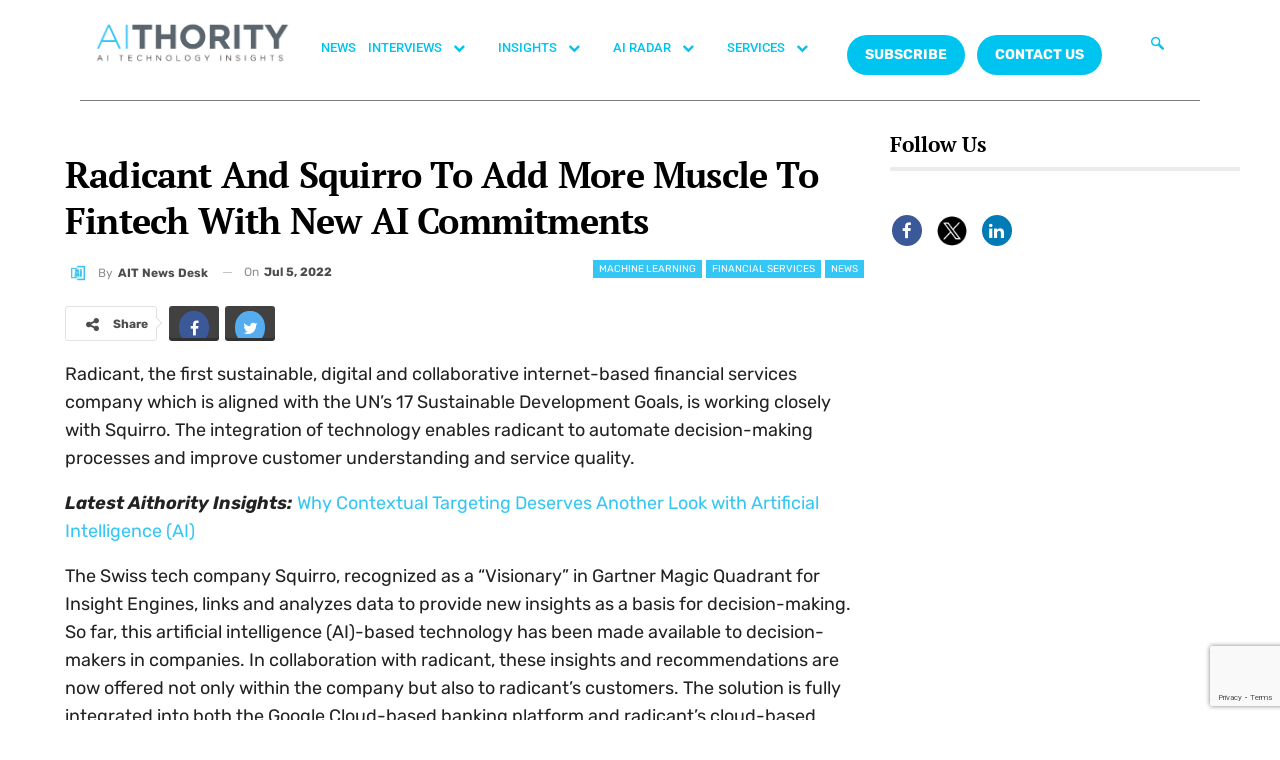

--- FILE ---
content_type: text/html; charset=utf-8
request_url: https://www.google.com/recaptcha/api2/anchor?ar=1&k=6Lc7zqoeAAAAAE-jPtW-bJGgpJyLZeApLxb9Tyth&co=aHR0cHM6Ly9haXRob3JpdHkuY29tOjQ0Mw..&hl=en&v=PoyoqOPhxBO7pBk68S4YbpHZ&size=invisible&anchor-ms=20000&execute-ms=30000&cb=ucb3512rxmuu
body_size: 48625
content:
<!DOCTYPE HTML><html dir="ltr" lang="en"><head><meta http-equiv="Content-Type" content="text/html; charset=UTF-8">
<meta http-equiv="X-UA-Compatible" content="IE=edge">
<title>reCAPTCHA</title>
<style type="text/css">
/* cyrillic-ext */
@font-face {
  font-family: 'Roboto';
  font-style: normal;
  font-weight: 400;
  font-stretch: 100%;
  src: url(//fonts.gstatic.com/s/roboto/v48/KFO7CnqEu92Fr1ME7kSn66aGLdTylUAMa3GUBHMdazTgWw.woff2) format('woff2');
  unicode-range: U+0460-052F, U+1C80-1C8A, U+20B4, U+2DE0-2DFF, U+A640-A69F, U+FE2E-FE2F;
}
/* cyrillic */
@font-face {
  font-family: 'Roboto';
  font-style: normal;
  font-weight: 400;
  font-stretch: 100%;
  src: url(//fonts.gstatic.com/s/roboto/v48/KFO7CnqEu92Fr1ME7kSn66aGLdTylUAMa3iUBHMdazTgWw.woff2) format('woff2');
  unicode-range: U+0301, U+0400-045F, U+0490-0491, U+04B0-04B1, U+2116;
}
/* greek-ext */
@font-face {
  font-family: 'Roboto';
  font-style: normal;
  font-weight: 400;
  font-stretch: 100%;
  src: url(//fonts.gstatic.com/s/roboto/v48/KFO7CnqEu92Fr1ME7kSn66aGLdTylUAMa3CUBHMdazTgWw.woff2) format('woff2');
  unicode-range: U+1F00-1FFF;
}
/* greek */
@font-face {
  font-family: 'Roboto';
  font-style: normal;
  font-weight: 400;
  font-stretch: 100%;
  src: url(//fonts.gstatic.com/s/roboto/v48/KFO7CnqEu92Fr1ME7kSn66aGLdTylUAMa3-UBHMdazTgWw.woff2) format('woff2');
  unicode-range: U+0370-0377, U+037A-037F, U+0384-038A, U+038C, U+038E-03A1, U+03A3-03FF;
}
/* math */
@font-face {
  font-family: 'Roboto';
  font-style: normal;
  font-weight: 400;
  font-stretch: 100%;
  src: url(//fonts.gstatic.com/s/roboto/v48/KFO7CnqEu92Fr1ME7kSn66aGLdTylUAMawCUBHMdazTgWw.woff2) format('woff2');
  unicode-range: U+0302-0303, U+0305, U+0307-0308, U+0310, U+0312, U+0315, U+031A, U+0326-0327, U+032C, U+032F-0330, U+0332-0333, U+0338, U+033A, U+0346, U+034D, U+0391-03A1, U+03A3-03A9, U+03B1-03C9, U+03D1, U+03D5-03D6, U+03F0-03F1, U+03F4-03F5, U+2016-2017, U+2034-2038, U+203C, U+2040, U+2043, U+2047, U+2050, U+2057, U+205F, U+2070-2071, U+2074-208E, U+2090-209C, U+20D0-20DC, U+20E1, U+20E5-20EF, U+2100-2112, U+2114-2115, U+2117-2121, U+2123-214F, U+2190, U+2192, U+2194-21AE, U+21B0-21E5, U+21F1-21F2, U+21F4-2211, U+2213-2214, U+2216-22FF, U+2308-230B, U+2310, U+2319, U+231C-2321, U+2336-237A, U+237C, U+2395, U+239B-23B7, U+23D0, U+23DC-23E1, U+2474-2475, U+25AF, U+25B3, U+25B7, U+25BD, U+25C1, U+25CA, U+25CC, U+25FB, U+266D-266F, U+27C0-27FF, U+2900-2AFF, U+2B0E-2B11, U+2B30-2B4C, U+2BFE, U+3030, U+FF5B, U+FF5D, U+1D400-1D7FF, U+1EE00-1EEFF;
}
/* symbols */
@font-face {
  font-family: 'Roboto';
  font-style: normal;
  font-weight: 400;
  font-stretch: 100%;
  src: url(//fonts.gstatic.com/s/roboto/v48/KFO7CnqEu92Fr1ME7kSn66aGLdTylUAMaxKUBHMdazTgWw.woff2) format('woff2');
  unicode-range: U+0001-000C, U+000E-001F, U+007F-009F, U+20DD-20E0, U+20E2-20E4, U+2150-218F, U+2190, U+2192, U+2194-2199, U+21AF, U+21E6-21F0, U+21F3, U+2218-2219, U+2299, U+22C4-22C6, U+2300-243F, U+2440-244A, U+2460-24FF, U+25A0-27BF, U+2800-28FF, U+2921-2922, U+2981, U+29BF, U+29EB, U+2B00-2BFF, U+4DC0-4DFF, U+FFF9-FFFB, U+10140-1018E, U+10190-1019C, U+101A0, U+101D0-101FD, U+102E0-102FB, U+10E60-10E7E, U+1D2C0-1D2D3, U+1D2E0-1D37F, U+1F000-1F0FF, U+1F100-1F1AD, U+1F1E6-1F1FF, U+1F30D-1F30F, U+1F315, U+1F31C, U+1F31E, U+1F320-1F32C, U+1F336, U+1F378, U+1F37D, U+1F382, U+1F393-1F39F, U+1F3A7-1F3A8, U+1F3AC-1F3AF, U+1F3C2, U+1F3C4-1F3C6, U+1F3CA-1F3CE, U+1F3D4-1F3E0, U+1F3ED, U+1F3F1-1F3F3, U+1F3F5-1F3F7, U+1F408, U+1F415, U+1F41F, U+1F426, U+1F43F, U+1F441-1F442, U+1F444, U+1F446-1F449, U+1F44C-1F44E, U+1F453, U+1F46A, U+1F47D, U+1F4A3, U+1F4B0, U+1F4B3, U+1F4B9, U+1F4BB, U+1F4BF, U+1F4C8-1F4CB, U+1F4D6, U+1F4DA, U+1F4DF, U+1F4E3-1F4E6, U+1F4EA-1F4ED, U+1F4F7, U+1F4F9-1F4FB, U+1F4FD-1F4FE, U+1F503, U+1F507-1F50B, U+1F50D, U+1F512-1F513, U+1F53E-1F54A, U+1F54F-1F5FA, U+1F610, U+1F650-1F67F, U+1F687, U+1F68D, U+1F691, U+1F694, U+1F698, U+1F6AD, U+1F6B2, U+1F6B9-1F6BA, U+1F6BC, U+1F6C6-1F6CF, U+1F6D3-1F6D7, U+1F6E0-1F6EA, U+1F6F0-1F6F3, U+1F6F7-1F6FC, U+1F700-1F7FF, U+1F800-1F80B, U+1F810-1F847, U+1F850-1F859, U+1F860-1F887, U+1F890-1F8AD, U+1F8B0-1F8BB, U+1F8C0-1F8C1, U+1F900-1F90B, U+1F93B, U+1F946, U+1F984, U+1F996, U+1F9E9, U+1FA00-1FA6F, U+1FA70-1FA7C, U+1FA80-1FA89, U+1FA8F-1FAC6, U+1FACE-1FADC, U+1FADF-1FAE9, U+1FAF0-1FAF8, U+1FB00-1FBFF;
}
/* vietnamese */
@font-face {
  font-family: 'Roboto';
  font-style: normal;
  font-weight: 400;
  font-stretch: 100%;
  src: url(//fonts.gstatic.com/s/roboto/v48/KFO7CnqEu92Fr1ME7kSn66aGLdTylUAMa3OUBHMdazTgWw.woff2) format('woff2');
  unicode-range: U+0102-0103, U+0110-0111, U+0128-0129, U+0168-0169, U+01A0-01A1, U+01AF-01B0, U+0300-0301, U+0303-0304, U+0308-0309, U+0323, U+0329, U+1EA0-1EF9, U+20AB;
}
/* latin-ext */
@font-face {
  font-family: 'Roboto';
  font-style: normal;
  font-weight: 400;
  font-stretch: 100%;
  src: url(//fonts.gstatic.com/s/roboto/v48/KFO7CnqEu92Fr1ME7kSn66aGLdTylUAMa3KUBHMdazTgWw.woff2) format('woff2');
  unicode-range: U+0100-02BA, U+02BD-02C5, U+02C7-02CC, U+02CE-02D7, U+02DD-02FF, U+0304, U+0308, U+0329, U+1D00-1DBF, U+1E00-1E9F, U+1EF2-1EFF, U+2020, U+20A0-20AB, U+20AD-20C0, U+2113, U+2C60-2C7F, U+A720-A7FF;
}
/* latin */
@font-face {
  font-family: 'Roboto';
  font-style: normal;
  font-weight: 400;
  font-stretch: 100%;
  src: url(//fonts.gstatic.com/s/roboto/v48/KFO7CnqEu92Fr1ME7kSn66aGLdTylUAMa3yUBHMdazQ.woff2) format('woff2');
  unicode-range: U+0000-00FF, U+0131, U+0152-0153, U+02BB-02BC, U+02C6, U+02DA, U+02DC, U+0304, U+0308, U+0329, U+2000-206F, U+20AC, U+2122, U+2191, U+2193, U+2212, U+2215, U+FEFF, U+FFFD;
}
/* cyrillic-ext */
@font-face {
  font-family: 'Roboto';
  font-style: normal;
  font-weight: 500;
  font-stretch: 100%;
  src: url(//fonts.gstatic.com/s/roboto/v48/KFO7CnqEu92Fr1ME7kSn66aGLdTylUAMa3GUBHMdazTgWw.woff2) format('woff2');
  unicode-range: U+0460-052F, U+1C80-1C8A, U+20B4, U+2DE0-2DFF, U+A640-A69F, U+FE2E-FE2F;
}
/* cyrillic */
@font-face {
  font-family: 'Roboto';
  font-style: normal;
  font-weight: 500;
  font-stretch: 100%;
  src: url(//fonts.gstatic.com/s/roboto/v48/KFO7CnqEu92Fr1ME7kSn66aGLdTylUAMa3iUBHMdazTgWw.woff2) format('woff2');
  unicode-range: U+0301, U+0400-045F, U+0490-0491, U+04B0-04B1, U+2116;
}
/* greek-ext */
@font-face {
  font-family: 'Roboto';
  font-style: normal;
  font-weight: 500;
  font-stretch: 100%;
  src: url(//fonts.gstatic.com/s/roboto/v48/KFO7CnqEu92Fr1ME7kSn66aGLdTylUAMa3CUBHMdazTgWw.woff2) format('woff2');
  unicode-range: U+1F00-1FFF;
}
/* greek */
@font-face {
  font-family: 'Roboto';
  font-style: normal;
  font-weight: 500;
  font-stretch: 100%;
  src: url(//fonts.gstatic.com/s/roboto/v48/KFO7CnqEu92Fr1ME7kSn66aGLdTylUAMa3-UBHMdazTgWw.woff2) format('woff2');
  unicode-range: U+0370-0377, U+037A-037F, U+0384-038A, U+038C, U+038E-03A1, U+03A3-03FF;
}
/* math */
@font-face {
  font-family: 'Roboto';
  font-style: normal;
  font-weight: 500;
  font-stretch: 100%;
  src: url(//fonts.gstatic.com/s/roboto/v48/KFO7CnqEu92Fr1ME7kSn66aGLdTylUAMawCUBHMdazTgWw.woff2) format('woff2');
  unicode-range: U+0302-0303, U+0305, U+0307-0308, U+0310, U+0312, U+0315, U+031A, U+0326-0327, U+032C, U+032F-0330, U+0332-0333, U+0338, U+033A, U+0346, U+034D, U+0391-03A1, U+03A3-03A9, U+03B1-03C9, U+03D1, U+03D5-03D6, U+03F0-03F1, U+03F4-03F5, U+2016-2017, U+2034-2038, U+203C, U+2040, U+2043, U+2047, U+2050, U+2057, U+205F, U+2070-2071, U+2074-208E, U+2090-209C, U+20D0-20DC, U+20E1, U+20E5-20EF, U+2100-2112, U+2114-2115, U+2117-2121, U+2123-214F, U+2190, U+2192, U+2194-21AE, U+21B0-21E5, U+21F1-21F2, U+21F4-2211, U+2213-2214, U+2216-22FF, U+2308-230B, U+2310, U+2319, U+231C-2321, U+2336-237A, U+237C, U+2395, U+239B-23B7, U+23D0, U+23DC-23E1, U+2474-2475, U+25AF, U+25B3, U+25B7, U+25BD, U+25C1, U+25CA, U+25CC, U+25FB, U+266D-266F, U+27C0-27FF, U+2900-2AFF, U+2B0E-2B11, U+2B30-2B4C, U+2BFE, U+3030, U+FF5B, U+FF5D, U+1D400-1D7FF, U+1EE00-1EEFF;
}
/* symbols */
@font-face {
  font-family: 'Roboto';
  font-style: normal;
  font-weight: 500;
  font-stretch: 100%;
  src: url(//fonts.gstatic.com/s/roboto/v48/KFO7CnqEu92Fr1ME7kSn66aGLdTylUAMaxKUBHMdazTgWw.woff2) format('woff2');
  unicode-range: U+0001-000C, U+000E-001F, U+007F-009F, U+20DD-20E0, U+20E2-20E4, U+2150-218F, U+2190, U+2192, U+2194-2199, U+21AF, U+21E6-21F0, U+21F3, U+2218-2219, U+2299, U+22C4-22C6, U+2300-243F, U+2440-244A, U+2460-24FF, U+25A0-27BF, U+2800-28FF, U+2921-2922, U+2981, U+29BF, U+29EB, U+2B00-2BFF, U+4DC0-4DFF, U+FFF9-FFFB, U+10140-1018E, U+10190-1019C, U+101A0, U+101D0-101FD, U+102E0-102FB, U+10E60-10E7E, U+1D2C0-1D2D3, U+1D2E0-1D37F, U+1F000-1F0FF, U+1F100-1F1AD, U+1F1E6-1F1FF, U+1F30D-1F30F, U+1F315, U+1F31C, U+1F31E, U+1F320-1F32C, U+1F336, U+1F378, U+1F37D, U+1F382, U+1F393-1F39F, U+1F3A7-1F3A8, U+1F3AC-1F3AF, U+1F3C2, U+1F3C4-1F3C6, U+1F3CA-1F3CE, U+1F3D4-1F3E0, U+1F3ED, U+1F3F1-1F3F3, U+1F3F5-1F3F7, U+1F408, U+1F415, U+1F41F, U+1F426, U+1F43F, U+1F441-1F442, U+1F444, U+1F446-1F449, U+1F44C-1F44E, U+1F453, U+1F46A, U+1F47D, U+1F4A3, U+1F4B0, U+1F4B3, U+1F4B9, U+1F4BB, U+1F4BF, U+1F4C8-1F4CB, U+1F4D6, U+1F4DA, U+1F4DF, U+1F4E3-1F4E6, U+1F4EA-1F4ED, U+1F4F7, U+1F4F9-1F4FB, U+1F4FD-1F4FE, U+1F503, U+1F507-1F50B, U+1F50D, U+1F512-1F513, U+1F53E-1F54A, U+1F54F-1F5FA, U+1F610, U+1F650-1F67F, U+1F687, U+1F68D, U+1F691, U+1F694, U+1F698, U+1F6AD, U+1F6B2, U+1F6B9-1F6BA, U+1F6BC, U+1F6C6-1F6CF, U+1F6D3-1F6D7, U+1F6E0-1F6EA, U+1F6F0-1F6F3, U+1F6F7-1F6FC, U+1F700-1F7FF, U+1F800-1F80B, U+1F810-1F847, U+1F850-1F859, U+1F860-1F887, U+1F890-1F8AD, U+1F8B0-1F8BB, U+1F8C0-1F8C1, U+1F900-1F90B, U+1F93B, U+1F946, U+1F984, U+1F996, U+1F9E9, U+1FA00-1FA6F, U+1FA70-1FA7C, U+1FA80-1FA89, U+1FA8F-1FAC6, U+1FACE-1FADC, U+1FADF-1FAE9, U+1FAF0-1FAF8, U+1FB00-1FBFF;
}
/* vietnamese */
@font-face {
  font-family: 'Roboto';
  font-style: normal;
  font-weight: 500;
  font-stretch: 100%;
  src: url(//fonts.gstatic.com/s/roboto/v48/KFO7CnqEu92Fr1ME7kSn66aGLdTylUAMa3OUBHMdazTgWw.woff2) format('woff2');
  unicode-range: U+0102-0103, U+0110-0111, U+0128-0129, U+0168-0169, U+01A0-01A1, U+01AF-01B0, U+0300-0301, U+0303-0304, U+0308-0309, U+0323, U+0329, U+1EA0-1EF9, U+20AB;
}
/* latin-ext */
@font-face {
  font-family: 'Roboto';
  font-style: normal;
  font-weight: 500;
  font-stretch: 100%;
  src: url(//fonts.gstatic.com/s/roboto/v48/KFO7CnqEu92Fr1ME7kSn66aGLdTylUAMa3KUBHMdazTgWw.woff2) format('woff2');
  unicode-range: U+0100-02BA, U+02BD-02C5, U+02C7-02CC, U+02CE-02D7, U+02DD-02FF, U+0304, U+0308, U+0329, U+1D00-1DBF, U+1E00-1E9F, U+1EF2-1EFF, U+2020, U+20A0-20AB, U+20AD-20C0, U+2113, U+2C60-2C7F, U+A720-A7FF;
}
/* latin */
@font-face {
  font-family: 'Roboto';
  font-style: normal;
  font-weight: 500;
  font-stretch: 100%;
  src: url(//fonts.gstatic.com/s/roboto/v48/KFO7CnqEu92Fr1ME7kSn66aGLdTylUAMa3yUBHMdazQ.woff2) format('woff2');
  unicode-range: U+0000-00FF, U+0131, U+0152-0153, U+02BB-02BC, U+02C6, U+02DA, U+02DC, U+0304, U+0308, U+0329, U+2000-206F, U+20AC, U+2122, U+2191, U+2193, U+2212, U+2215, U+FEFF, U+FFFD;
}
/* cyrillic-ext */
@font-face {
  font-family: 'Roboto';
  font-style: normal;
  font-weight: 900;
  font-stretch: 100%;
  src: url(//fonts.gstatic.com/s/roboto/v48/KFO7CnqEu92Fr1ME7kSn66aGLdTylUAMa3GUBHMdazTgWw.woff2) format('woff2');
  unicode-range: U+0460-052F, U+1C80-1C8A, U+20B4, U+2DE0-2DFF, U+A640-A69F, U+FE2E-FE2F;
}
/* cyrillic */
@font-face {
  font-family: 'Roboto';
  font-style: normal;
  font-weight: 900;
  font-stretch: 100%;
  src: url(//fonts.gstatic.com/s/roboto/v48/KFO7CnqEu92Fr1ME7kSn66aGLdTylUAMa3iUBHMdazTgWw.woff2) format('woff2');
  unicode-range: U+0301, U+0400-045F, U+0490-0491, U+04B0-04B1, U+2116;
}
/* greek-ext */
@font-face {
  font-family: 'Roboto';
  font-style: normal;
  font-weight: 900;
  font-stretch: 100%;
  src: url(//fonts.gstatic.com/s/roboto/v48/KFO7CnqEu92Fr1ME7kSn66aGLdTylUAMa3CUBHMdazTgWw.woff2) format('woff2');
  unicode-range: U+1F00-1FFF;
}
/* greek */
@font-face {
  font-family: 'Roboto';
  font-style: normal;
  font-weight: 900;
  font-stretch: 100%;
  src: url(//fonts.gstatic.com/s/roboto/v48/KFO7CnqEu92Fr1ME7kSn66aGLdTylUAMa3-UBHMdazTgWw.woff2) format('woff2');
  unicode-range: U+0370-0377, U+037A-037F, U+0384-038A, U+038C, U+038E-03A1, U+03A3-03FF;
}
/* math */
@font-face {
  font-family: 'Roboto';
  font-style: normal;
  font-weight: 900;
  font-stretch: 100%;
  src: url(//fonts.gstatic.com/s/roboto/v48/KFO7CnqEu92Fr1ME7kSn66aGLdTylUAMawCUBHMdazTgWw.woff2) format('woff2');
  unicode-range: U+0302-0303, U+0305, U+0307-0308, U+0310, U+0312, U+0315, U+031A, U+0326-0327, U+032C, U+032F-0330, U+0332-0333, U+0338, U+033A, U+0346, U+034D, U+0391-03A1, U+03A3-03A9, U+03B1-03C9, U+03D1, U+03D5-03D6, U+03F0-03F1, U+03F4-03F5, U+2016-2017, U+2034-2038, U+203C, U+2040, U+2043, U+2047, U+2050, U+2057, U+205F, U+2070-2071, U+2074-208E, U+2090-209C, U+20D0-20DC, U+20E1, U+20E5-20EF, U+2100-2112, U+2114-2115, U+2117-2121, U+2123-214F, U+2190, U+2192, U+2194-21AE, U+21B0-21E5, U+21F1-21F2, U+21F4-2211, U+2213-2214, U+2216-22FF, U+2308-230B, U+2310, U+2319, U+231C-2321, U+2336-237A, U+237C, U+2395, U+239B-23B7, U+23D0, U+23DC-23E1, U+2474-2475, U+25AF, U+25B3, U+25B7, U+25BD, U+25C1, U+25CA, U+25CC, U+25FB, U+266D-266F, U+27C0-27FF, U+2900-2AFF, U+2B0E-2B11, U+2B30-2B4C, U+2BFE, U+3030, U+FF5B, U+FF5D, U+1D400-1D7FF, U+1EE00-1EEFF;
}
/* symbols */
@font-face {
  font-family: 'Roboto';
  font-style: normal;
  font-weight: 900;
  font-stretch: 100%;
  src: url(//fonts.gstatic.com/s/roboto/v48/KFO7CnqEu92Fr1ME7kSn66aGLdTylUAMaxKUBHMdazTgWw.woff2) format('woff2');
  unicode-range: U+0001-000C, U+000E-001F, U+007F-009F, U+20DD-20E0, U+20E2-20E4, U+2150-218F, U+2190, U+2192, U+2194-2199, U+21AF, U+21E6-21F0, U+21F3, U+2218-2219, U+2299, U+22C4-22C6, U+2300-243F, U+2440-244A, U+2460-24FF, U+25A0-27BF, U+2800-28FF, U+2921-2922, U+2981, U+29BF, U+29EB, U+2B00-2BFF, U+4DC0-4DFF, U+FFF9-FFFB, U+10140-1018E, U+10190-1019C, U+101A0, U+101D0-101FD, U+102E0-102FB, U+10E60-10E7E, U+1D2C0-1D2D3, U+1D2E0-1D37F, U+1F000-1F0FF, U+1F100-1F1AD, U+1F1E6-1F1FF, U+1F30D-1F30F, U+1F315, U+1F31C, U+1F31E, U+1F320-1F32C, U+1F336, U+1F378, U+1F37D, U+1F382, U+1F393-1F39F, U+1F3A7-1F3A8, U+1F3AC-1F3AF, U+1F3C2, U+1F3C4-1F3C6, U+1F3CA-1F3CE, U+1F3D4-1F3E0, U+1F3ED, U+1F3F1-1F3F3, U+1F3F5-1F3F7, U+1F408, U+1F415, U+1F41F, U+1F426, U+1F43F, U+1F441-1F442, U+1F444, U+1F446-1F449, U+1F44C-1F44E, U+1F453, U+1F46A, U+1F47D, U+1F4A3, U+1F4B0, U+1F4B3, U+1F4B9, U+1F4BB, U+1F4BF, U+1F4C8-1F4CB, U+1F4D6, U+1F4DA, U+1F4DF, U+1F4E3-1F4E6, U+1F4EA-1F4ED, U+1F4F7, U+1F4F9-1F4FB, U+1F4FD-1F4FE, U+1F503, U+1F507-1F50B, U+1F50D, U+1F512-1F513, U+1F53E-1F54A, U+1F54F-1F5FA, U+1F610, U+1F650-1F67F, U+1F687, U+1F68D, U+1F691, U+1F694, U+1F698, U+1F6AD, U+1F6B2, U+1F6B9-1F6BA, U+1F6BC, U+1F6C6-1F6CF, U+1F6D3-1F6D7, U+1F6E0-1F6EA, U+1F6F0-1F6F3, U+1F6F7-1F6FC, U+1F700-1F7FF, U+1F800-1F80B, U+1F810-1F847, U+1F850-1F859, U+1F860-1F887, U+1F890-1F8AD, U+1F8B0-1F8BB, U+1F8C0-1F8C1, U+1F900-1F90B, U+1F93B, U+1F946, U+1F984, U+1F996, U+1F9E9, U+1FA00-1FA6F, U+1FA70-1FA7C, U+1FA80-1FA89, U+1FA8F-1FAC6, U+1FACE-1FADC, U+1FADF-1FAE9, U+1FAF0-1FAF8, U+1FB00-1FBFF;
}
/* vietnamese */
@font-face {
  font-family: 'Roboto';
  font-style: normal;
  font-weight: 900;
  font-stretch: 100%;
  src: url(//fonts.gstatic.com/s/roboto/v48/KFO7CnqEu92Fr1ME7kSn66aGLdTylUAMa3OUBHMdazTgWw.woff2) format('woff2');
  unicode-range: U+0102-0103, U+0110-0111, U+0128-0129, U+0168-0169, U+01A0-01A1, U+01AF-01B0, U+0300-0301, U+0303-0304, U+0308-0309, U+0323, U+0329, U+1EA0-1EF9, U+20AB;
}
/* latin-ext */
@font-face {
  font-family: 'Roboto';
  font-style: normal;
  font-weight: 900;
  font-stretch: 100%;
  src: url(//fonts.gstatic.com/s/roboto/v48/KFO7CnqEu92Fr1ME7kSn66aGLdTylUAMa3KUBHMdazTgWw.woff2) format('woff2');
  unicode-range: U+0100-02BA, U+02BD-02C5, U+02C7-02CC, U+02CE-02D7, U+02DD-02FF, U+0304, U+0308, U+0329, U+1D00-1DBF, U+1E00-1E9F, U+1EF2-1EFF, U+2020, U+20A0-20AB, U+20AD-20C0, U+2113, U+2C60-2C7F, U+A720-A7FF;
}
/* latin */
@font-face {
  font-family: 'Roboto';
  font-style: normal;
  font-weight: 900;
  font-stretch: 100%;
  src: url(//fonts.gstatic.com/s/roboto/v48/KFO7CnqEu92Fr1ME7kSn66aGLdTylUAMa3yUBHMdazQ.woff2) format('woff2');
  unicode-range: U+0000-00FF, U+0131, U+0152-0153, U+02BB-02BC, U+02C6, U+02DA, U+02DC, U+0304, U+0308, U+0329, U+2000-206F, U+20AC, U+2122, U+2191, U+2193, U+2212, U+2215, U+FEFF, U+FFFD;
}

</style>
<link rel="stylesheet" type="text/css" href="https://www.gstatic.com/recaptcha/releases/PoyoqOPhxBO7pBk68S4YbpHZ/styles__ltr.css">
<script nonce="LCE6a_dC24YWPxV6MuS8aw" type="text/javascript">window['__recaptcha_api'] = 'https://www.google.com/recaptcha/api2/';</script>
<script type="text/javascript" src="https://www.gstatic.com/recaptcha/releases/PoyoqOPhxBO7pBk68S4YbpHZ/recaptcha__en.js" nonce="LCE6a_dC24YWPxV6MuS8aw">
      
    </script></head>
<body><div id="rc-anchor-alert" class="rc-anchor-alert"></div>
<input type="hidden" id="recaptcha-token" value="[base64]">
<script type="text/javascript" nonce="LCE6a_dC24YWPxV6MuS8aw">
      recaptcha.anchor.Main.init("[\x22ainput\x22,[\x22bgdata\x22,\x22\x22,\[base64]/[base64]/[base64]/KE4oMTI0LHYsdi5HKSxMWihsLHYpKTpOKDEyNCx2LGwpLFYpLHYpLFQpKSxGKDE3MSx2KX0scjc9ZnVuY3Rpb24obCl7cmV0dXJuIGx9LEM9ZnVuY3Rpb24obCxWLHYpe04odixsLFYpLFZbYWtdPTI3OTZ9LG49ZnVuY3Rpb24obCxWKXtWLlg9KChWLlg/[base64]/[base64]/[base64]/[base64]/[base64]/[base64]/[base64]/[base64]/[base64]/[base64]/[base64]\\u003d\x22,\[base64]\\u003d\x22,\x22b04sasKhwqrDiXHDgAQxw4nCs3/Dg8OnfcKjwrN5wozDjcKBwroZwqTCisKyw550w4hmwrHDhsOAw4/CuyzDhxrCtsOobTTCqcKTFMOgwp/ChkjDgcKmw5xNf8Kbw4UJA8O/T8K7woY2F8KQw6PDqMOaRDjCknHDoVYUwoEQW3JaNRTDi33Co8O4CCFRw4Eswrlrw7vDhsKAw4kKP8K8w6p5wrUzwqnCsS7Dn23CvMK5w7vDr1/CuMOUwo7Cqw3CssOzR8K3Gx7ClQ/CtUfDpMOrAERLwq7DjcOqw6ZyRhNOwqjDj2fDkMKgeyTCtMOnw4TCpsKUwoTCgMK7wrsswrXCvEvCugnCvVDDucKwKBrDh8KJGsO+f8OEC1lOw5zCjU3DlCcRw4zCsMOSwoVfDsKyPyB8AsKsw5UUwrnChsOZEMKzYRpxwqHDq23Du0QoJArDksOYwp5Bw6RMwr/CpXfCqcOpX8OMwr4oO8OTHMKkw7XDu3EzGMOdU0zCgB/DtT8LUsOyw6bDgWEyeMK8wptQJsO7eAjCsMKmPMK3QMOYBTjCrsOJFcO8FUYOeGTDrcK4P8KWwrZnE2ZQw7EdVsKHw4vDtcOmPsKpwrZTTGvDskbCpkVNJsKrFcONw4XDkR/DtsKEHMOkGHfCh8ONGU0nXCDCiiPClMOww6XDpQLDh0xHw6hqcRcZElBTXcKrwqHDgjvCkjXDjMOYw7c4wrxxwo4OQsK1ccOmw5RhHTE3WE7DtHExfsOawoRnwq/Co8OtRMKNwovCo8OlwpPCnMOWIMKZwqRYaMOZwo3CnsOuwqDDusODw6UmB8K9WsOUw4TDsMK7w4lPwqjDtMOrSjMyAxZSw6hvQ0Epw6gXw5IgW3vCocKtw6Jiwr9fWjDCvsOeUwDCvTYawrzCo8KlbSHDnR4QwqHDsMKdw5zDnMK/woESwohvMlQBDsOow6vDqh/CkXNAbgfDusOkR8Omwq7Dn8KIw7rCuMKJw63ClxBXwqdiH8K5c8Ogw4fCiF8bwr8tQcK6N8OKw6/DhsOKwo1QE8KXwoEsM8K+fipKw5DCo8Oawo/DigAIc0tkRsK4wpzDqDB2w6MXWMOCwrtgc8KFw6nDsVhiwpkTwpJtwp4uwp3CkF/CgMKdOhvCq0nDtcOBGHnCmMKuaiXCnsOyd34Yw4/CuHfDhcOOWMKmew/CtMKFw5vDrsKVwrnDqkQVTnhCTcKmLElZwrFJYsOIwq5xN3huw4XCuREsJyB5w43DusOvFsObw4FWw5NUw7UhwrLDuVp5KQx/OjtFEHfCqcOJbzMCG1LDvGDDmgvDnsObMV1QNHATe8KXwqLDqEZdAyQsw4LCj8OwIsO5w5wacsOrMlgNN3XCosK+BBLCoSdpb8Kmw6fCk8KOOsKeCcOFBR3DosOnwonDhDHDuHR9RMKSwo/DrcOfw49Xw5gOw77CulHDmBBZGsOCworCqcKWIB9vaMK+w4BpwrTDtGjCi8K5QGJKwo0Xwp9ZYMK/ZAMUTMOKcMOZw5bCsyVGwotHwq3DpWwxwpMhw6bDisKbVcKJw5/Dji1Ow4VFLQB6w4nDu8Olw6/DosKra2DDklPCpcKpXiwdHl3ClMK5DMOWbSNcIFs6MkXDlMO4NFg/Knp4wprDliDCs8Kpwopow67Ck20WwpZJwq1cV1TDn8K/M8OIworCsMK5XcOcfMORNjpIGwtiUx53wpvCkFPCu0YGKQnDn8KNBkXDvcKYZF/DkjcUfsK9fhXDq8KiwozDim8SVMK/Y8ODwq0zwpTCo8OGPSETwpDChcOAwpN8dC/Cm8KEw4FNw6nCg8OcFcOdFwNgwpDCjcOkwr5VwrDCp3nDow4HKMKgwoE+HG9/PcKVVsO4wofDuMKsw4/DisOqw6ZAworCqMOkRcOOI8OEKBPCnMOZwpV0w6okwrglbzvCoynCqCxcLsOBTGXDjcKSCcOdeUDCrsO1KsK2c3LDmMOOQxjDvD3DuMOJEcKyCynDh8KcdEYOXFhTe8OKHwsaw5RiB8KBw50fwovCpEI4wpvCscKjw4DDgcKbDcK2Xh4ebTwmMwzCu8ORf1ULKcK/WwfCqMKaw53CtVoxw7rDisOvZHZdwqkaa8OPcMK5cG7Cu8Kkw7FuNk/DgsKUKsKuw61gw4zDggjDpi3DtB0Mw7RZwq3CicOqwrwwc27DqMOJw5TDiDBFwrnDvMKVGcOew73DiRzDisOFwpPCrcK1wrnDgsOewrfDqkzDk8Orw4RlZT1qwo7CuMOQw7TCjQUjZRLCin9ObcKHKcOow7jDvMKpwot7wodNK8O8UC3Csg/[base64]/Dr8O+W0hmV8O3Nh1Rw5xKGigjP8KQasOxDDTDtRbCqidOwqPCmEDDrzrCn0taw6V/Qh0WK8K/esKRGRhxGxNcN8OOwrLDuhXDgMOlw5/DvUjChcKMwpEKB3DCisKqKsKAVlBdw7xQwq3CosKkwqDCosKUw717b8Oqw5ZJTMOMOndObkPCiXvCpivDgcK9wojCk8OjwoHCswloIsOTbC3Dl8KEwpZbE2rDj3PDrX3Dk8KwwrDDhsOYw5xHMnDCnD/CgUJPMcKLworDgBDCjEPCmmJtMcOOwroCOA4wHcKOwrsDw6DCg8Ouw5VcwqnDpB8UwpjDsyrDrMKnwp5GQ2rChxXDs1PCkzfDgcOXwrBfwpzCjlRGIsKRRT7DoyRYJgLCng3DtcOGw7bCkMO3wrLDmk3CgFcad8O2wqzCosOSWsK2w5ZAwq/CuMK5wodZwrMUw4JvBsOUwplwXsOvwoQDw51FRcKnw5Z4w6rDrnlnwrXDp8KZe13CpxpLESTCssOFT8Ozw6vCn8Oowo4XAV/DnMOww6fCisKEWcK3KEDCl04Sw5F3w5HCicKiwo/CucKKe8K5w69/w7oNwpfCv8KaS0xhfllwwqRQwrovwoHCp8K6w5PDrxzDhkrDrMKdLyPDjMKrVsOLeMKGU8K7Zy7DpsOOwpVgwpnCh280ICvCncKtw70sVMK9WErCiEPDpn8owpdhTTF+wpQfScOzMFzCmybCi8OJw5d9wqI2w6XCvHXDnsKGwoBLwo5/woVLwqcURAnCncKvwqAsC8KnZMO5wodER113KQIQD8Kfw54Jw4XDhFwhwpvDnGA/VMK7BcKDKMKaOsKZw7xNMcOew4ccwo/DjQ9pwoUEG8KXwpoWLGRDw70+c3fDoGAFwoVvG8KMwqrCi8KZAlh9wpBYDGPCoA3CrMKRw5YWwq5Nw5XDvlzDiMOPwp/CuMKmVDM6w5zCmG7ClMOsZwrDjcKLPcKtwqbCsTvCjsOoLMO/[base64]/DoGzClMKvLF/DqcOmFj/[base64]/DhcOEMhcyw7XCicKnIF0kw5fDiVrDjU7DqcOtGcOnITEAw57Do3/[base64]/DXhACcO4DMKXw53Du8K6woHCkncLbXbCrsOleMKawqIBdmXChMKmwq3CuTEaRhrDiMOCR8OHwrLCuTMRw7Fpw53CtcOBcsKvw4fCj3/ChCc4w5/DhVZvwoTDgMKtwpnCicKuWMO5wr/ChFbCg23ChUlQwpPDj2rCn8K/MFIMSMOSw6TDuBs+GUDChcK9GsKkworChAjDssOAaMOqGU4WQ8KdbcOWWgUKWMOcMsKYwrPCvMKiwrLCvgJ8w4EEw4TCl8Ole8OMCsK7TsKcI8OvJMKFw5nDpEvCtEHDkmh+H8KEw7HCjcObwqHCuMK2J8OSw4DDm3MDdS/CmCTCmAVNLcORw6vDjSXCtHAcB8K2wpUlwq01VA3Cvg8xbMKdwoDCtsK+w6tBecK5KMK9w75UwqM+w6vDrsKnwp0lbF/CpsK7wokOw4AFJcOfJ8OiworDiFIVZcKdWsKfwqnClsKFaX9uw5fDmzTDpzbDjzBOGUEAPB7DjcOWRgkrwqnCtkDCiUjCs8Kgw4DDtcKycD3CvA3CgBtFemjCrUzDhEXDvsOCKkzDsMKqwrnCoSNMw4hdw5zCvD/Cs8K3NsO1w73Dl8OiwoTClAV+w6XDuxtGw5TCtcKBwoHCmUBqwrLCi3XCm8KZBsKIwrrCkms1wqgmeEnCv8KiwpkewqVOdnFgw4DDvllzwpwnwpPDkSYCEDtHw7M/[base64]/CncOiwpZZdcOVQH9QesKNcsKbOhpRJBjCryfDt8Oew7jCryhywpAKS2ASw6M6wp0FwqjCp0jCt1caw7hEGzLCk8OTw7bDgsO0bUgGPsORByEEwpRpdsKKaMOzZMKDwp97w5zDicKIw5tAwr1UT8KRw67ClE3DrxpEw53CnsOOF8KcwotKL3/[base64]/CjQw/fG8+OiPCmMOgZsKlJzQDw6RYaMOLwooXEMKgwqMuw4/DjHghW8KvPElbH8OvRWzCrlDCl8OmZgrDrx0qwq1WDjMbw6rDoiTCmml/N2AIwqDDkRhKwpFEwoErwqlaMsKgw57Drn3DkMOtw5/Dt8K0w7JhCMOiwpoOw5UFwpoCVcOgBsO+w4rDl8Oswq7CmEDDv8OiwoDDvsKGw4EBJGQ3w6jCmUbClsKSTEd4ZsKtYARPw4bDrMOAw5/DnhkEwoI0w7JPwpnDqsKOAVczw77Ds8OpHcO/[base64]/CvElmYlPCgMKgfV3DhH0dHEzCkXQJwqUhCsK9ek7CoDZCwoI1w6jClCDDpcOtw5RQw60Jw7QSfCjDk8OTwpxCdkhGwrzDtTXCpcO6E8OrfMOcwpPCgA8nAgxpfxbCiETDhBvDplXDnwgwYS4gZMKfIBjCinrDlGbDvcKXw6rCsMO/NsKAwogYJsKYMcOawpDCgmXCiAtjBcKHwroSI3hBWVYsO8Ojbi7DtsOBw7USw7Z4wpJJBT/DpSDDlMOEw5nCiUEMw63CmER3w6XDuRnDlSx7NiXDvsKPw7XCv8KYwoZlw5fDuT/CkcOAw7DChzjCsi3CqcOyYDJtBcKQwqNfwr/DjkBow5B8wplLH8Ojw5oTYS7Cg8KSwodBwolPesONO8KvwpQaw70aw6Ngw4DCqFDDrcOBR1/[base64]/[base64]/DoCvCm13CgcKnw6zCklfDkMKLW8KlKMKoaz0Ewq0KAVAEwpcJwrLCj8Ohwp5YYWfDlMOvwrjCuUPDk8OLwqViQcO/wqNAW8OFex3CkRZYwoc/UkjCoxjDigzCoMOjGcK9J0jDk8OawrTDr2hZw7/CvsOBw5zClsOpQcOpDUZJGcKLw4RnIRTCpl/Ct3LDssO7Exlkwr9wVidXXMKgw5PCkMOxUmDCiQoDdztEFFLDg3QiIT3CsnDDlxpfNlrCu8O6woDDr8Kewr/CpU8WwqrCi8KkwpthP8OTBMKkw6g4wpdyw7XDs8KWwpZINwYzdMKUUH1Mw6BwwpREYT1aaB7CrFDCp8KiwpRYFTM7wrDCrMOJw6QpwqDCmcOAwoU3SsOOYn3DiBUjT2LDmS/[base64]/w6TDmn/CrcORQ8K/[base64]/RcKJwqvDtsKrwrIlInnDqHXCm3cFdEYdw6I4wovCscK5w5woTcO4w4/Ctx7DnhnDoGPCscKPwoxhw5DCmcOhbMOKZ8KMw68cwqM8Bh7DrsO6wqfCm8KLDlfDpMKnwq/DrGkew6s9w5s8w58AD3ERw6DDtMKOTilBw4BTK2pePcKoUcO1wq4zdkPDp8KmWEbCviIWL8O4L2rCh8K+MMKpemM5anfCqsKbW1Fow4/Cl1bCusOkKQXDhMKJICpkw5F/w4Ecw6wkw6RoTcOsJRzDn8KBPsKfM0kZw4zDjRXCosK+w4gdw7ZYT8O9w44zw7V+wqPCpsOwwqtuTU1dwq/CkMKOOsKjIQTClBQXwqfCi8KkwrMuSAwqw7nDtsKsLhkYwrfDjMKfccOOwqDDqEdyXX/[base64]/dsK2FMKAVsK0w41mw6E6w4Rew59gG1xcLTTCryE1wp7DpMKsWS/DjxrDg8OawpJEwpjDmFXCr8KDE8KCGTAyHMODacKbLjPDlSDDtRJgfcKAw6DDtMKjwozDhS3Ds8Oiw4zDgnvCqiRvwqAxw6A9w6dqw5bDjcK2w5HCkcOnwp4/BBMrJXLCksOSwqhPesKTUiErwqUnw7XDlsK8wo9Yw7dywrDChMOdw77CmMOPw6cOCHHDimPCmBNvw5YvwqZAw6rDnwIewrQZb8KIV8ODwr/[base64]/[base64]/w6pvwprCjMOtPg7CoMKWw4DCtCsEwrfDnm9uw4UREcKpw6oJG8OBasK2C8KPB8KVw7LCljvCt8OvD3cQAAPDq8OgFcOSMj8NHi4Uw6APwop/LMO/woUSahZbFcKJWMOww5HDqzbCnMO9wpTCqgnDnRLDvsKdKMO3wpgJcMOEXcKSSyrDjMOSwrDDpW1HwoXDpMKfUxLDisK/[base64]/CoMKjw4pew7zCiMKER8O8w47DhhzCksOLKsOrw5HDolvCqSXDhcOHwpRGwrTDokXChcOqVMOwMG7DpMOnI8KLdMK9w70kwqlfw7M+PUHCvW3DmRvCssKjUnJrEXrCrm8zw60rTQrCuMOkbik0DMKYw6NFw47Ck2/DlsKJw5ZPw5nDqsO7wplKN8O1wrRmw5LDlcO4XHbCswXCjcOewpVFRxDCgsOiOizDpsOGUcKYUylTcMKZwoLDr8K6AVLDj8KEwpwrR2bDnMOABBDCmMK6eD3DucKnwq5qwqLDi1bCigRew7YbIcOJwqEFw5BCN8OZUxQTcFUqS8KcakAYeMOCw6ghcDHDv2/CpDcrcS88w4HDqcK/UcOCwqJ4MMKQw7UufTfDiBXCrlRDwpYzw4PCtjnCo8KPw6XDviPDolfClxsAIsKpUMOowogobXnDuMKIEMKSwobDljMww5bDhsKRWDQ+wrAvVcK0w713w5TDnArDlHPDnVzDoQJ7w7l7IlPCi2fDhcK4w6VteS7DocKUbz4owrjDg8Kuw7/[base64]/[base64]/FH9MSG9JLGzCpGh/ek0dw4HCsMKCPcKIGwULw7rDl3vDggLDucOGw7TCnTw7b8OmwpcST8KfaxDCmWHCvcKBwqZOwr7DqWvCr8K0RVYZw4zDiMO5eMOcGcOhw4HCi0zCsk0dUV7DvcOUwrnDvcKNLXXDkcK6wo/CgmxlbXfCm8OaHcK8A2nDgMOXDMOEAlzDhMOFJsKNeRXDqMKiMsOVwqwew7R+wprCiMOvXcKcw7Unw5h+L1DCuMOTSMKYwonCmsKEw55Qw6/CjsK8XlQ/wrXDv8OWwrlJw6/[base64]/BioAwpPCiMOhwqbCiTYzXFc/H1bCg8OqwoTCncO6wqd0w70Gw4TCgsOPw7xXa3HCi0HDu3MVeQjDsMKIMcOBDERGw5fDuGQESxLDocK2wr4IQcO6NhJjJh1twqFiwpXDu8OLw6jDrj04w43CqsKTw6HCuioZTy5Dwr7Dsm5Bwpw8H8KlVcO/[base64]/CnQnDrcKtwrrDuEUucW4twpUtwr0kw7DCjFjDr8K+wpPDnjwuIQELwpUeVSt8fWnClsOSOMKuP3ZsAWfDusKAO0LCo8KRdkbDq8OeO8OxwrsuwqYYckTCv8KAwpPCmsOPwqPDiMOkw6rDnsOwwp/CmMOuasOVaSjDqEHClMOSacK9wrJHfTpUGwnDmhMgXHnCkAsMw4AURwt+AsKCwq/DoMORwpbCh3fDrWDCoCZ6TsOpV8Kxw4N8YX3ConlPw5ppwqTCg2R1wqXCiQbDqVA5VCzDrSvDsihYw51yU8KJCcOREx7Dk8KTw4LCpMKCwqPDrcOdDMKzeMO/wqhjwp/[base64]/QgjDjFrCpHdhKCEMw47CpFM7CsOWIMOFahTDj3J7EMKvw7IuYMOmwqM4eMOvwqTCq0w3WHdLED0PNcOew7bDvMKaGMKxw4tmw6HCuybCvwlPw7rCm3vClMK9wp0cwqzCimjCtU1DwpY/w7PDkjAGwrIew5DCm33CiC9KD2ACRyBEwrjCjcORDsKdcicWXMO2wpnCiMOmwrbCsMORwq4fIHfDoQNaw7xTb8Kcwq/DiRHCnsK/w5kpwpLCh8OxS0LCs8KxwrHCvWEtEnbCkcOqwrx9JnhBasOKwp3Cu8OlLVI8wpnCisOhw53ClsKlwrIwGcKqR8O+w4Y3w4PDp30tQCR3AsOiRXzCgsOfX1ZJw4DCksKsw6tWGj/CrR/CpMO5YMOIQx7DlTkEw4AyP1PDlsOyfMKAHBMmUMOAGW9owoQKw7XCpMKHZT7Cr1NXw4XCtMKQwrs7wpLCrcO6wrfCqRjDtC9jw7fCqcKnwrREJW80wqJLwpkxwqTCo3FacFnCkDLDjTBNJQAoNcO1XGE5woVkaQx9QAHDplM/wp/[base64]/AMOVOMODVcOdw6LCv8KSw4RIw7w/w5rComRcV2ghwp7DlsKmwpx2w5EVZEJxw5nDjkfDkcOAOGLCh8O1w6vDpynCtWbDksKjJsObRMKjQcKtwoxAwolON3fCjsOFYMOpFi5NSsKCIsKgw4/Ch8OtwplvdWXCjsOpw6phCcK2w5fDqxHDv0R+woEJw6olw6zCqXZaw5zDkFXDmsKGa0sPKHJSwrzDp35qwokZMCZvWC5cwrdKw6bCrxLDpRbCpn1Cw5FywqUCw6pYYcKnMkfDlV/Ci8KxwpJqSkhqw7/CqTYqBsOecMKgBcO2PkcJLcK8IRFGwr8nwqtmVMKawpzCq8K3b8OEw4HCvklPMm3Cv3fDm8KvdxHDlMOURxJSO8Oowo0vO1/DgVjCtyXDusKkDH7CjcOowowNNzYrJmPDvQPCt8O+OD1Pw5NVIS/DpcKYw4lEwogLfsKfw6Zcwr3CnMOOw64VL0JWdBLDvsKHLhTDm8KOw4rDucK7w5gRf8ONbyh0SDfDtcOjwqtNO0XChMKewrwDVhlxw4xsMh3CpD/CqmpCw6HCu1LDo8KiAMKWwo4qwpQrBTUjGnYkwq/CrE5qw7XCkF/CiQVUGCzCjcOSMmXCtsOIHcOlwrMdwoDCvHpHwp0Aw5sAw73CtMO/VX7ClcKDw6zDnCnDsMOGw4zDqMKFcsKXw5/DgGM1EMKVw5VVIEo3woXDrT3DsQQ9KmXDlxHCkmsFb8O4DRknwr4Vw7NIwq/CqjHDrybCu8OpZ3BwScOwZBHDoFBXAk90wqPCscOsJT1gVcOjZ8KDw4Ebw4bDlMOWw7ZiDy0ZDX9dNcO6ScKdW8OtBz7DjXjDk2/CvXNQGRUPwpZ+BlzDhVlWDMOVwrItTsKRw5FuwpdPw5jCnsKbwpbDkybDp0bCszhXw6x2wqXDj8OFw7nCnDctwo3Ds1DCu8Kow7IRw4rCoUDCmzFPf0ojNRXCpcKXwrF3w7jDm1HDp8KdwqdHw4vDiMODZsKfKcKmSjzChwkKw5HCgcOFwo/DvcOWFMOZDAEjw7QgA2nClMO0wpdxw6bDmlXCpnPDi8O1XcOtw7knw7dKRGjCi0/[base64]/[base64]/JRlzw7UkXCbDlsO/DcOsw73Csg/CoT/Ch8O6wonDn1wqNcO/w53DusKQa8OOwq0gwpnDqsOKGcKKQsO7wrHDnsOrNBEHwow9eMKoE8OvwqrDg8KXHGUraMKzMsOrw6cPw6nCv8OGKsO/fMKAIDbDi8K1woEJMcKFH2dBPcOHwrpQw7AgZMOoHsOVwpxuw7QZw5vDt8OJWyrDr8OzwrkKMjnDn8O5B8OZak7DtmjCosOhaWM8AsO7JcKdGTIPfcOSB8OfVsK0MMOFJQxdJHo3AMO9Wwg3RmDDpERFwpxBEykeQcO/bVDCvElzw5twwr59Zm8tw6rCgsK1RkxLwo0Ww78+w5bDux/DnVLCssKoaAXDnUfCjMO/BcK6wpxVZcOvPkDDv8KWw4TCgXbDnmjCtGIMw7TDiHXDisOiPMOODTY8QizDq8OQwoZMwqg/w7NqwozDt8KPXMKCfsKmwotMbEp8aMOiC1AawrAjNEgbwpsxwpZuDyEmCUB/[base64]/CtMKUKcOkVcKTwqF+LMOhe8OPN25wUcKGwphXQGjDj8O4EMOuSsO/[base64]/[base64]/CpMK8w4HCqcOlwrUbLsKXfDbCl8KLwqTDnm5YFcKeMAzDilrCoMOsCk4Sw7pOOcObwpbDl31UA1ZKwpDCjCHDi8KUw5nCk2PCn8OKLiTCt2Fyw4gHw5fCnUjCtcOuwp7CoMOPbnwUUMODdkJtw7/Di8KyTRsFw5oPwrzCg8KJSWIVPMKVwrAjP8OYJj0/wp/DksOrwr8wasONYMOCwqlzw6wrWMOQw70qw6/[base64]/PcOcw4zDrcK/F8O2w7dVY8OswpnCiT7DmhFnHXJYOsOyw7AewoJ3ZmNKw73DpXrCj8O2M8OKCBbCuMKDw7tdw6MQfsOXD3LDhFLCqMOKwr5SRcKhdHoIw5TCqcO6w4JIw5HDmMK9S8OPNRt3wqg2JX9/[base64]/[base64]/csOaE0LCssK0w5BawpTCoMOKVcKAw6rCsBfCvTxpwpzCosKOw57DjE3CjcO1wpfCk8O1McKWAMKkYcOcwp/DtsOtOcKGwqrCoMOAwqp5TCLDryLDnR9vw4FZIcOKwqFhKMOpw610MMKYHMO/wr4Hw7l9WTbCkMKoamvDrgzCmTTChcK4AMOxwpwwwqvDpTxEJhEBw4Nrw7M/ZsKALlbCqTB6ZGPDnsKcwqhEUMKCRsK4wpQBYcO2w51XFFo/wpvDlsOGGH7DnsOcwqfDpcK4dwEPw7QlPR1tRy3DoDNzdHZ2wojDj2ITeD1SZMO9wonDh8KawqrDj2V5GgbCrsKOKMK+McOJw5vCjhI6w58ZWnPDhlw+wrLDljg0wr3DlX/Cu8K+DsKQw7lOw5dBwpwMwqxswp1Cw6XDqDEcKcO7esOzJD3CmGzClw8jSBkVwoQ/[base64]/w5HDg8Ohw5DDkcKKGHw1wobCmsOuEkU1w5/Dk0VKQsKNA1pSRDbDlcOVw7vCk8OEXcO0L0gbwpldShXCucOvRkfDtsOhE8KUVTPCi8KANU4yIsOBOkrCpMOLYsKIwqHChiVzwp/[base64]/[base64]/wr/Dq8KhE8Oqwo3ComxYwr/CoEgOwpBpw4gtwqEBUcOtFsOnwrIST8O1wo0bDBtzwqxsPBpXwrIxPsOlwpHDqw3Di8OMwpPCgTLCrgDCpcO4P8OjTMKmwrwSwocnNsKOwrgnS8KswrECw4/DgizDvkJddxrDuAhjBsK5wpDDv8OPel3ChnZuwpg9w6s7wrjCqxMUcCLDocOBwqIhwr/[base64]/Dl3MXX1Zzw6tGXMK0wpnCtmzDlnjDoMOiw48uwoBxC8K4w4jDqzo8w6ZxHHcgw4laPQYdc2F9w4Q1UsK8TcKMH1BWRsKDZW3Dr1/CoHDDjcKhwpXDssKRwqAxw4cDVcOODMOXJxV6wpwNw79lFzzDlMK/[base64]/Dr8OowpxBworDn8O8w7nCqsK8S8OUUwY8w50fQsKOYMOyTCUaw50MbQbCsWgWLxELwobChcO/wphCwrLDicObehrCrTHCo8KJJMOow4TChjPDk8OYD8KJNsOpWFRYw7shWMK2M8OMF8KbwqvDvQnDgMKjw4kSAcOYOQbDkmFUw589ZcOmLwhzccKRwox3XELCiVTDl0XCmAHCjUphwqgKwp/[base64]/wp3DksKUSsK0w4xzwq/[base64]/Cjmtww50DRMKJw7JFVGQowp3DikdiQRDDkCnCoMOFf0FTw7HCgiTCnVwQw5YfwqvCgMOfwoJKVMKVG8KndMO1w6ERwqrClVkydcKwFsKMwoTCn8K0wq3DucK+NMKAw7/CmcKJw6/CscKtw6oxwqlnUgsmJMOvw7PDhcO9AVJET1QywpJ+Kh3Cq8KEJcO0w73Dm8Ohw53DucK9FcOnBFPDvcKHOcKUTgHDtMOPwpxxwo/CgcKKw4LDhU3CkkjDrMOIXDzDkQHDj0l9w5LCj8Kww6Nrw63ClMKgSsK0w6fDjMObwrpwK8Oww7DDvRvChV3DoXvChQXDosOeCsK7wr7DksKcwoHChMO/wprDs2bCpsOSJcKIfgHCiMO4L8KDw6slD1pxOMO+XcKEfQ0dREDDjMKBwqjCrMO1wokMw4MpEhHDtSDDt0/DssODwqbDnFgWw7lmbDoow7XDmjDDtDldJ2nDuzlrwojDmCfDo8OlwpzDsC7Dm8Oqw6t5w6QQwpp9w7bDncOPw57CnQdJEV5zVApPw4bDosOww7PCkcO9w4vCiEbCnRpqTgNFacOPGUPCmDQNwrPDgsOaFcOMw4dtD8KNw7TCqcKpwpV/wozDnMOtw7XCrcK6ZcKhWRvDnMK6w5fCvTvDgTbDv8Kfwr7CvhhRwrx2w5hUwrDCj8OJIgQAbjjDqMKuFyzChsO2w7bDh3s+w5nDmVbDg8KKwqvCg1DCji4qJH9zwonDj2/Cn2NOecOlwpw5NRXDmS8JZsK7w4bCi0tRw4XCncOLbSXCsVLDrsKEb8OafUXDrMOsGHYiQXIfXGhFwqvCjBXCnXVzw47CsGjCo0JkDcKwwo3Dtn7DhlQjw7TDp8OeEAPCk8OgfsKEAQkjZy3DsFNOwq8qw6XDkznDlnUyw6TDncKEW8KsC8Knw5/DisK1w4taJMOrccKxPn/DsB7CnXMkLyLCr8Ojw5w5cWpcw63DgVkNVw3CsEQZCsKVWXZZw57CgSjCu0Ivw5R2wrdWLDLDlMKFJ1cFKmFgw6TDuTFawr3DtsKUZgnCoMK8w7HDvGvDpF7CkMKswpjCscKXw6BSQcKmwp/CqV/[base64]/CncONKMOFZ2h6DRtTw7HDjWAMVVIkw5vCrcOsw4RPwqrDnSAQSFwIwq7DnjNIw6LDrsOGw4pbw7YuHiPCisKMVcKVw4cuIMOxw5x0d3LDvMObZsK+T8OxWErCuGHDnVnDjTrDpMO5D8K4csOnNnPDgzzDji7Dh8Ogwq/CjsKSwqM8CMO8wq13PifCs1HDnD7DkWXDhSNpL3HDucKRw6rCvMKzw4LDhGMwFVfCoF5uDsKxw4bCtsKxwqzCiB7DjzoqemkwEF1mUlfDp1LCtcKEwpLDjMKMEsOJwrrDgcKAf2/DulrDjTTDscKLIMONwqjDicK+w4jDgMKTBTdjwqdOw5/[base64]/w5jDiQ/[base64]/[base64]/Co8Kmw7/CuMO2w6pWw7DCrgnDtg/DocOJwq7CpsOmw4rCtMKMwpfDiMODb1tSF8Kpw7AbwqU0FDTCvELCnMKywq/DqsOxKsK0w4zCi8O7L2wvECp3csKhEMObw5nDhELCvB4DwpXCgMKaw5/DtRTDul/[base64]/TcK/GCbCjMKrwqDDqX3DiXs6IMOtw7vDscKtFjzCksKIMsKAw5MhYXnDsHUiw4XDkksKw6pLwrpFw6XCncK8wqfDtyQvwojCsQMqHMKzACU9eMK7ORZHwq8OwrRlLDTDjVHDlcOuw5hOw5bDksOOw4Jpw653wq5bwrrCrMOQccOiH19LEiHCtcK4wrA0w7/Dr8KIwq4yciJjZWcCw51lcsOQw5oqQMK9NxlKwrDDq8K6w6HDq14kwoomwrTCsDrDqBd0LMKsw4jDkcKBwrJqbAjDujLCgsKmwpt3wqxlw6towp4KwpYjczjCtSt5JjgTNsKbTGHCjcOJDGPCmkcIFWVqw4ImworCmQ8Ew7YgQSDCqQl2w7PDjwlXw6/[base64]/[base64]/TTlmw6nDgcKzwrXDvcOUPcKwUlRKwrgEwqkjw5bDuMOxwpgpLXHCosKqw4NceiEZw5sgN8KNOQjDgH5SV05Qw5dpB8OnGcKIw7Qmw5lETMKoeixlwpRSwpHDj8KoVDZMw4DCj8O2woHDqcOAZgTCpy9sw47DjAddf8O5Qg4BTkfCnS7CqEs/w4w/AV9xwpovSMKLcBFlw77Dn27DocKtw61ZwozDssO4woXCrTc5FsK4woDCgMKfZcKgVBzCjhrDg3LDvMODbMKmwrgFw7HDtkInwplVw7nCsmoGwoHDnlXDncKPwq/DkMKNc8KSBTktw5vDvTJ+GMKSwolXwoMFw68IAkguDMKQw55rYTVYw4cVw6zDqnRuIcOge04TAHfDmFbDhDwEwrFVw7PCq8OqPcKNB25WMMK7GcOIwrlewrhbREfDgih/[base64]/DhQzDqcKoY8OheVN4wpHDogfCpSQgYsOaw6sNZsO6TA9tw5w2I8OXXsK0JsORKR1nwptswrjCqMOjwpjDh8K9wrdWwrvCssKZGMOrOsOsEUTClF/DolvCi15ywoLDrsOQw68Lw6vCvcKALcKTwopgwp3DjcO+w53CgsOZwrjDnnvDiXTDkHhAIcKlAsOAbxBQwo0NwplhwqHDrMOrI2PDrntLOMKqBCzDpx0iBMOjw4PCosOqwoHDlsO3VUbDgcKdw6wDworDt2/DsS0VwpvDkm0Qwq7ChMO7dMKQwpfDtcKcK2kNw4rChxMPcsO2w448WsOHwo47V1IsP8OxDsOvF3bCoVh/w4NtwpzCpMK9wpcpc8OWw7/[base64]/[base64]/DnCzCtsOEwpvCt8K5JsKhwo93wrUjcUVVQ05Fw453wr3Dn0PDqMOPwpjCpsO/wqzDr8KEaXUDFngwb0RfJVjDnsKRwqskw69yDsKAS8OJw5fCscORBMObwojClHsgKMOBAjDCoQR/w4HDpAfClz09U8OuwoUCw6vCqHRiKUDDhsKDw6EgI8Ksw5LDrsObacOOwoAkRT/Cv2LCnwVKw6jCk15sccK+GDrDnVpYw7ZZW8KnMcKIG8KWRGpawqtywqdhw6oCw7A7w4DCiS8UaVAdB8KgwrRMLMO9wrjDv8OGFcKnwqDDnSMZB8OPM8KwVSHDknkhwoYew6/CgWEMSjFjw53Dpl8hwrIrIMOCKcK5ACUPAjlkwrnChXF5wqnCoEbCtG7DoMKvXWrCmFJZE8Osw5Zxw5QxA8OBCFcobMO0S8Kow4NRwpMfMwlXV8Kiw6bCkcOBBMKcfB/Cv8K8ZcK8w4zDqsKxw7otw53CgsOGw7tMSBYnwrXDusOXYXTCscOIRcOxwqMATcOwX29sY3LDp8KVV8OKwpPChMOJbF/[base64]/CjcKIw7sqVsOKwq3Cq8OIKiXCmcKbw4Q0w6Rww50CFMOxw7Jxw7drFw/[base64]/wr7CuFbChxfDsMKpEsKjRU8zwoEnFDN/HsKCw7gHP8Ozw5nClcOMYVhlecKywrDCsWJKwobCginCkyIow4JmCzkaw5nDsE8acj/CljJPwrDCmDrCjyYWwq1sScOnwoPDrULDhcKuw41VwrrCqlYUwpUNacKiTcKOSMKfQHTDjwt/Gl82W8O+Pi1ww5vCpUXDhsKVw5TCrsKVcDQvw4lkw69eZV4JwrDDmTrDvMKBCnzCiGzCtWHCkMKyJ3caSG8dwq/DgsOQGsK4wo/CiMKRL8KydcOXRRjCk8OCNEDCocOkIRpXw58yYgg0wox1wowoIsOIw5M2w6rCjcOIwrIiFkHCiEZjRlLCowHDv8KOw4zDhMOXLcOTwrPDt3xPw5sJZ8KJw5RtX2fDpcKVQMKLw6o5wqVSBkEfAcKlw4zCm8ObNcKcLMO5wp/ClEUgwrHCtMK6PcOOIQbDsDAuwrbDnsOkwrPDkcKhw7BSOsO7w4JFG8KcCnYwworDgw0oe3YhEDvDq1bDlgNtLxvCiMKnw7JOLsOoAwIYwpI3fsOKwodAw7fCvnIGYcO/wrVpcsKAw7k1f1pnwpsPwoMCwr3DlsKow5PDnWJ/w5Maw7vDhxhpbcO+wqpKccKvFFnCoQHDjkEne8KZcHfCmgxZGsK5PMKbw6bCqhvDrmYGwqMvwrJSw65Kw5jDr8O3wqXDtcK0fj/[base64]/[base64]/[base64]/DiVbDglpAYsOXFDHCg8KeUcOBwoR/[base64]/[base64]/DMKVw7nCnRfDi8K6wrw4ccKFPwZ9w7jDtkTDuBfCk3zCq8Odw4RoWcOGwovCtsKWb8KTwqRbw4bClHXDtMOEWsKpw4QIwrwZCEcyw4HCkMOIcBNkwpY8wpbCrFRAwqkGPBttw5UOw4rCksOXPR1uQ1HDrcKawo1RU8Oxwq/DtcOvR8KfUMKTV8KFFifDmsKzwq7DosKwIQg5fkjClVhnwpHCljPCqcO1EsOKCMOHSF8JFMK4wpHCl8O0wqsNc8O/ZMKRJsOXNsK/w69lw6YKw6DCkHUFwp3CkFNzwqrCsBBrw6/Dv1N/aCVPZMKrw7ciEsKTB8OuZsOHGsOtS3Qhw5RFCQ/DrcOHwqvDk0LCsFM2w5IDL8OjIMKww7LCq25FXMOLw7HCsjl3w7LCisOrw6c0w4fChcKTJibCk8OHaW0mw5LCucKWw5Qzwrtyw4nDrDpDw5vDhV57w6zCtsOQOsKFwqMGWMKlw6h/w7Aow4LDm8O8w5IzH8Olw7zCmMKuw5x2wrTCuMOQw4PDsVnCpD0BNwPDnUtycG1vA8OBIsOnw5waw4Ahw6LDkAUnw6gqwo3DoybCocOPwprDu8OvUcOZw4Bew7c/Fww6L8Onw6ZDw7nDu8Omw6vCqGXDvsOkCDkGV8OHIxJaalQ3WVvDkjsPw7fCvXMKHsKgJcOVw5/CvXfCoygSwr8oQ8OPBzM0wpJjGX7DtsKZw5RPwrZHe0bDm28MfcKnw716DsO/FUvClMKAwrrDrmDDs8OiwplYw710A8OUc8KRwpfDrMK3fkXCp8OFw4HCk8O/aCXCpVLDnCtZwo1lwq7CnsKhM0vDjxHDqcOqMXfDmMOdwpMGLcORw5EHw6NBHhgDRcKIb07CvcOmw75yw7DCqMKSw5YXXx/Ds2LDoB50w7NkwoxBGSwdw7NoKQjDlQUuw6TDosKVDx1ewpE5w6wWwofCry7DnQTDlsOAw7PCh8O/MDZFaMOvwpLDhDXDvR8kJMO1EcOIwo0MJ8OkwoLCiMO+wrvDs8OfDyNaLTPDvVjCvsO0w7vCkjM6w6vCosO5UFTCrsKbXcO2EcO0wo/DknLCrS84NyrCgmc\\u003d\x22],null,[\x22conf\x22,null,\x226Lc7zqoeAAAAAE-jPtW-bJGgpJyLZeApLxb9Tyth\x22,0,null,null,null,1,[21,125,63,73,95,87,41,43,42,83,102,105,109,121],[1017145,536],0,null,null,null,null,0,null,0,null,700,1,null,0,\[base64]/76lBhnEnQkZnOKMAhk\\u003d\x22,0,0,null,null,1,null,0,0,null,null,null,0],\x22https://aithority.com:443\x22,null,[3,1,1],null,null,null,1,3600,[\x22https://www.google.com/intl/en/policies/privacy/\x22,\x22https://www.google.com/intl/en/policies/terms/\x22],\x22Y60Wp5U6UU3++TuIv9lNholooiQiNTtrrM/e/MF5gJs\\u003d\x22,1,0,null,1,1768612467478,0,0,[254,66,98,191],null,[41,45],\x22RC-v8c99llzUI-osg\x22,null,null,null,null,null,\x220dAFcWeA5LkqxVTNUM-4annkQ8gpWgX-eUD3qR37850QkkEHlGYxrXac6yFpXus71auiRUZq3_wXNzDL63aNGkaRqeMf9F3_Ufug\x22,1768695267409]");
    </script></body></html>